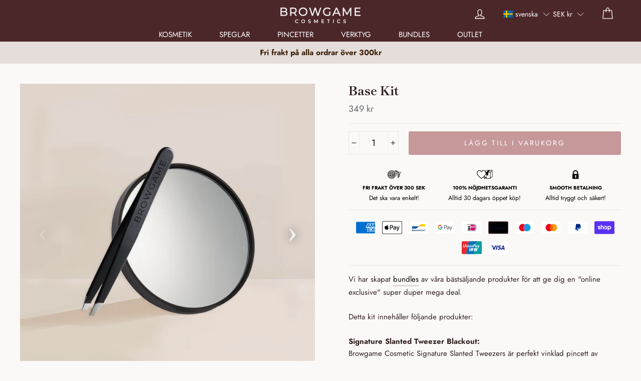

--- FILE ---
content_type: text/javascript; charset=utf-8
request_url: https://browgame.com/sv/cart/update.js
body_size: 395
content:
{"token":"hWN7iUmB4lZkzZW64JqpL7wI?key=53d2e2ce1ef8f040b64a4a0e44071c85","note":null,"attributes":{"language":"sv"},"original_total_price":0,"total_price":0,"total_discount":0,"total_weight":0.0,"item_count":0,"items":[],"requires_shipping":false,"currency":"SEK","items_subtotal_price":0,"cart_level_discount_applications":[],"discount_codes":[],"items_changelog":{"added":[]}}

--- FILE ---
content_type: text/javascript
request_url: https://browgame.com/cdn/shop/t/13/assets/cj-event-storage2.js?v=55183863381314692301730366351
body_size: -253
content:
var referralPeriod=365,url=window.location.href,cjEvent,isCjCookiePresent=!1;if(url.includes("cjevent")){var start=url.indexOf("cjevent"),end=url.length,query=url.substring(start,end),newEnd=query.indexOf("&");newEnd==-1&&(newEnd=query.length),cjEvent=query.substring(8,newEnd),console.log("found cjevent in URL: "+cjEvent),checkForCjCookie()}else checkForCjCookie();function checkForCjCookie(){for(var name="cjevent=",decodedCookie=decodeURIComponent(document.cookie),ca=decodedCookie.split(";"),i=0;i<ca.length;i++){for(var c=ca[i];c.charAt(0)==" ";)c=c.substring(1);if(c.indexOf(name)==0){var value=c.substring(name.length);cjEvent!=null?(console.log("Found CJ Cookie"),isCjCookiePresent=!0,updateCookie()):value!=null&&(console.log("Found CJ Cookie, even though nothing in URL"),setCjCookie("cjevent",value,referralPeriod))}cjEvent&&!isCjCookiePresent&&(console.log("cjevent in URL but no cookie"),setCjCookie("cjevent",cjEvent,referralPeriod))}}function setCjCookie(cname,cvalue,exdays){var d=new Date;d.setTime(d.getTime()+exdays*24*60*60*1e3);var expires="expires="+d.toUTCString();document.cookie=cname+"="+cvalue+";"+expires+";path=/",console.log("Cj Cookie Set")}function updateCookie(){isCjCookiePresent&&(console.log("Deleting cookie"),setCjCookie("cjevent","",-1),console.log("Adding new cookie"),setCjCookie("cjevent",cjEvent,referralPeriod))}
//# sourceMappingURL=/cdn/shop/t/13/assets/cj-event-storage2.js.map?v=55183863381314692301730366351
